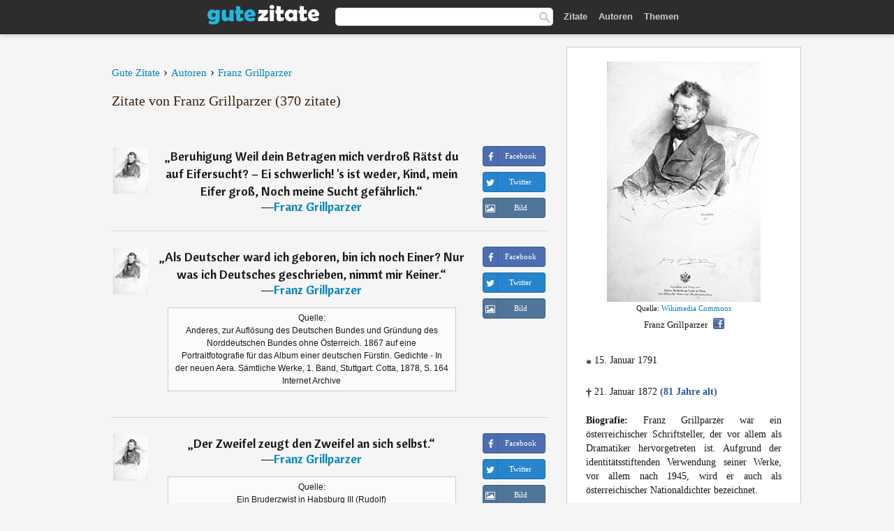

--- FILE ---
content_type: text/html; charset=UTF-8
request_url: https://gutezitate.com/autor/franz-grillparzer/7
body_size: 8251
content:
<!DOCTYPE html>
<html lang="de" xml:lang="de"><head prefix="og: http://ogp.me/ns# fb: http://ogp.me/ns/fb# gutezitate: http://ogp.me/ns/fb/gutezitate#">
<meta http-equiv="content-type" content="text/html; charset=UTF-8"> 

  <title>Franz Grillparzer - Zitate - Gute Zitate</title>
  
  <meta name="description" content="Gedichte, Sprüche und Zitate von Franz Grillparzer für Facebook, Twitter, WhatsApp und Instagram. Franz Grillparzer war ein österreichischer...">

<link href="/css/basev2.1.9.css" media="screen" rel="stylesheet" type="text/css">
<link rel="preconnect" href="https://fonts.googleapis.com">
<link rel="preconnect" href="https://fonts.gstatic.com" crossorigin>

  <meta property="og:title" content="Franz Grillparzer">
  <meta property="og:type" content="gutezitate:autor">
  <meta property="og:site_name" content="Gute Zitate">
  <meta property="og:description" content="Zitate von Franz Grillparzer">
  <meta property="og:image" content="https://gutezitate.com/bilder/franz-grillparzer.jpg">
  <meta property="og:url" content="https://gutezitate.com/autor/franz-grillparzer">  
  <meta property="fb:app_id" content="613188655393765"> 
  <meta itemprop="image" content="https://gutezitate.com/bilder/franz-grillparzer.jpg">
  <link rel="image_src" href="https://gutezitate.com/bilder/franz-grillparzer.jpg">  
  <link rel="apple-touch-icon" sizes="57x57" href="/apple-touch-icon-57x57.png?v=2016">
  <link rel="apple-touch-icon" sizes="60x60" href="/apple-touch-icon-60x60.png?v=2016">
  <link rel="apple-touch-icon" sizes="72x72" href="/apple-touch-icon-72x72.png?v=2016">
  <link rel="apple-touch-icon" sizes="76x76" href="/apple-touch-icon-76x76.png?v=2016">
  <link rel="apple-touch-icon" sizes="114x114" href="/apple-touch-icon-114x114.png?v=2016">
  <link rel="apple-touch-icon" sizes="120x120" href="/apple-touch-icon-120x120.png?v=2016">
  <link rel="apple-touch-icon" sizes="144x144" href="/apple-touch-icon-144x144.png?v=2016">
  <link rel="apple-touch-icon" sizes="152x152" href="/apple-touch-icon-152x152.png?v=2016">
  <link rel="apple-touch-icon" sizes="180x180" href="/apple-touch-icon-180x180.png?v=2016">
  <link rel="icon" type="image/png" href="/favicon-32x32.png?v=2016" sizes="32x32">
  <link rel="icon" type="image/png" href="/android-chrome-192x192.png?v=2016" sizes="192x192">
  <link rel="icon" type="image/png" href="/favicon-96x96.png?v=2016" sizes="96x96">
  <link rel="icon" type="image/png" href="/favicon-16x16.png?v=2016" sizes="16x16">
  <link rel="manifest" href="/manifest.json?v=2016">
  <link rel="mask-icon" href="/safari-pinned-tab.svg?v=2016" color="#5bbad5">
  <link rel="shortcut icon" href="/favicon.ico?v=2016">
  <meta name="apple-mobile-web-app-title" content="Gute Zitate">
  <meta name="application-name" content="Gute Zitate">
  <meta name="msapplication-TileColor" content="#2b5797">
  <meta name="msapplication-TileImage" content="/mstile-144x144.png?v=2016">
  <meta name="theme-color" content="#ffffff">

   
   <meta name="viewport" content="width=device-width, initial-scale=1, maximum-scale=1"> 
   
   
<script async src="https://www.googletagmanager.com/gtag/js?id=G-WF96CDLLB7"></script>
<script>
  window.dataLayer = window.dataLayer || [];
  function gtag(){dataLayer.push(arguments);}
  gtag('js', new Date());

  gtag('config', 'G-WF96CDLLB7');
</script>


<link rel="canonical" href="https://gutezitate.com/autor/franz-grillparzer/7">
<link rel="prev" href="https://gutezitate.com/autor/franz-grillparzer/6">
<link rel="next" href="https://gutezitate.com/autor/franz-grillparzer/8">
<script async src="//pagead2.googlesyndication.com/pagead/js/adsbygoogle.js"></script>
<script>
  (adsbygoogle = window.adsbygoogle || []).push({
    google_ad_client: "ca-pub-6631402814758980",
    enable_page_level_ads: true
  });
</script>

</head>

<body>
<div class="content">

    <div id="tbar_w">
    <div class="uitext" id="siteheader">

<div class="shwrapper">	


<div id="logo">
<a href="/">

<img alt="Gute Zitate" src="/img/gute.svg" width="160" height="36">

</a>
</div>
<div id="sitesearch">
<form accept-charset="UTF-8" action="/zitate/" method="get" name="headerSearchForm">
<div class="auto_complete_field_wrapper">
<input class="greyText" id="sitesearch_field" name="q" type="text" autocomplete="off">        
<input type="hidden" name="t" value="1">

</div>
<a class="submitLink" href="#" onclick="document.headerSearchForm.submit(); return false;" rel="nofollow"><img alt="Buscar" src="/img/mg.png" title="Zitate und Autoren" width="16"></a>
</form>
</div>

<ul class="nav" id="sitenav">
<li>
<a href="/" class="navlink" id="quotes2li">Zitate</a>
</li>
<li>
<a href="/autoren/" class="navlink" id="authors2li">Autoren</a>
</li>
<li>
<a href="/themen/" class="navlink" id="topics2li">Themen</a>
</li>
</ul>

<div class="loginbar">
<div class="ubtn-group" id="lbsearch"><a href="/zitate/" class="ubtn ubtn-inverse"> <i class="icon-search icon-white nbarbtn"></i></a></div><div class="ubtn-group" id="lbmore"><a href="#showmore" class="ubtn ubtn-inverse"> <i class="icon-menu icon-white nbarbtn"></i></a></div>
</div>


</div>
</div>

</div>



  <div class="mainContentContainer ">
    <div class="mainContent">
      

      <div class="mainContentFloat">



<div class="leftContainer">
	<br>
	
	<div id="breadcrumbs"><ol itemscope itemtype="https://schema.org/BreadcrumbList" class="obdc"><li itemprop="itemListElement" itemscope itemtype="https://schema.org/ListItem"><a itemprop="item" href="/"><span itemprop="name">Gute Zitate</span></a><meta itemprop="position" content="1"></li><li class="bdcsp"> › </li><li itemprop="itemListElement" itemscope itemtype="https://schema.org/ListItem"><a itemprop="item" href="/autoren/"><span itemprop="name">Autoren</span></a><meta itemprop="position" content="2"></li><li class="bdcsp"> › </li><li itemprop="itemListElement" itemscope itemtype="https://schema.org/ListItem"><a itemprop="item" itemscope itemtype="https://schema.org/Person" href="/autor/franz-grillparzer"><span itemprop="name">Franz Grillparzer</span></a><meta itemprop="position" content="3"></li></ol></div><h1>Zitate von Franz Grillparzer (370 zitate)</h1><br><div class="quotes"><div class="quote"><div class="quoteDetails"><table><tbody><tr><td class="qd_td"><a href="/autor/franz-grillparzer"><img alt="Franz Grillparzer"  src="/bilder/franz-grillparzer-s1.jpg" srcset="/bilder/franz-grillparzer-s1@2x.jpg 2x" width="50" height="66"></a></td><td class="swidth"><div class="quoteText2">„<a href="/zitat/212521" class="qlink">Beruhigung Weil dein Betragen mich verdroß Rätst du auf Eifersucht? – Ei schwerlich! 's ist weder, Kind, mein Eifer groß, Noch meine Sucht gefährlich.</a>“<br>  ―<a href="/autor/franz-grillparzer">Franz Grillparzer</a></div></td></tr></tbody></table></div><div class="action"><div class="acdblock"><div class="abtndiv"><a href="javascript:void(0);" rel="nofollow" onclick="sbWindow('https://www.facebook.com/sharer/sharer.php?u=https://gutezitate.com/zitat/212521',640,360);" class="btn btn-block btn-social btn-xs btn-facebook" > <span class="fa fa-facebook"></span><div class="abtnlabel">Facebook</div></a></div><div class="abtndiv"><a href="javascript:void(0);" rel="nofollow" onclick="sbWindow('https://twitter.com/intent/tweet?original_referer=https://gutezitate.com/zitat/212521&amp;text=Beruhigung+Weil+dein+Betragen+mich+verdro%C3%9F+R%C3%A4tst+du+auf+Eifersucht%3F+%E2%80%93+Ei+schwerlich%21+%27s+ist+weder%2C+Kind%2C+mein+Eif...&amp;url=https://gutezitate.com/zitat/212521',570,270);" class="btn btn-block btn-social btn-xs btn-twitter"> <span class="fa fa-twitter"></span><div class="abtnlabel">Twitter</div></a></div><div class="wappbtn abtndiv"><a class="btn btn-block btn-social btn-xs btn-wapp" href="whatsapp://send?text=Beruhigung Weil dein Betragen mich verdroß Rätst du auf Eifersucht? – Ei schwerlich! 's ist weder, Kind, mein Eifer groß, Noch meine Sucht gefährlich. - Franz Grillparzer - https://gutezitate.com/zitat/212521"> <span class="fa fa-wapp"></span><div class="abtnlabel">WhatsApp</div></a></div><div class="abtndiv"><a href="/zitat/212521" class="btn btn-block btn-social btn-xs btn-img"> <span class="fa fa-img"></span><div class="abtnlabel">Bild</div></a></div></div></div></div><div class="quote"><div class="quoteDetails"><table><tbody><tr><td class="qd_td"><a href="/autor/franz-grillparzer"><img alt="Franz Grillparzer"  src="/bilder/franz-grillparzer-s1.jpg" srcset="/bilder/franz-grillparzer-s1@2x.jpg 2x" width="50" height="66"></a></td><td class="swidth"><div class="quoteText2">„<a href="/zitat/212581" class="qlink">Als Deutscher ward ich geboren, bin ich noch Einer? Nur was ich Deutsches geschrieben, nimmt mir Keiner.</a>“<br>  ―<a href="/autor/franz-grillparzer">Franz Grillparzer</a></div><div class="refbox">Quelle: <br> Anderes,  zur Auflösung des Deutschen Bundes und Gründung des Norddeutschen Bundes ohne Österreich. 1867 auf eine Portraitfotografie für das Album einer deutschen Fürstin. Gedichte - In der neuen Aera. Sämtliche Werke, 1. Band, Stuttgart: Cotta, 1878, S. 164 Internet Archive</div></td></tr></tbody></table></div><div class="action"><div class="acdblock"><div class="abtndiv"><a href="javascript:void(0);" rel="nofollow" onclick="sbWindow('https://www.facebook.com/sharer/sharer.php?u=https://gutezitate.com/zitat/212581',640,360);" class="btn btn-block btn-social btn-xs btn-facebook" > <span class="fa fa-facebook"></span><div class="abtnlabel">Facebook</div></a></div><div class="abtndiv"><a href="javascript:void(0);" rel="nofollow" onclick="sbWindow('https://twitter.com/intent/tweet?original_referer=https://gutezitate.com/zitat/212581&amp;text=Als+Deutscher+ward+ich+geboren%2C+bin+ich+noch+Einer%3F+Nur+was+ich+Deutsches+geschrieben%2C+nimmt+mir+Keiner.&amp;url=https://gutezitate.com/zitat/212581',570,270);" class="btn btn-block btn-social btn-xs btn-twitter"> <span class="fa fa-twitter"></span><div class="abtnlabel">Twitter</div></a></div><div class="wappbtn abtndiv"><a class="btn btn-block btn-social btn-xs btn-wapp" href="whatsapp://send?text=Als Deutscher ward ich geboren, bin ich noch Einer? Nur was ich Deutsches geschrieben, nimmt mir Keiner. - Franz Grillparzer - https://gutezitate.com/zitat/212581"> <span class="fa fa-wapp"></span><div class="abtnlabel">WhatsApp</div></a></div><div class="abtndiv"><a href="/zitat/212581" class="btn btn-block btn-social btn-xs btn-img"> <span class="fa fa-img"></span><div class="abtnlabel">Bild</div></a></div></div></div></div><div class="quote"><div class="quoteDetails"><table><tbody><tr><td class="qd_td"><a href="/autor/franz-grillparzer"><img alt="Franz Grillparzer"  src="/bilder/franz-grillparzer-s1.jpg" srcset="/bilder/franz-grillparzer-s1@2x.jpg 2x" width="50" height="66"></a></td><td class="swidth"><div class="quoteText2">„<a href="/zitat/212600" class="qlink">Der Zweifel zeugt den Zweifel an sich selbst.</a>“<br>  ―<a href="/autor/franz-grillparzer">Franz Grillparzer</a></div><div class="refbox">Quelle: <br> Ein Bruderzwist in Habsburg III (Rudolf)</div></td></tr></tbody></table></div><div class="action"><div class="acdblock"><div class="abtndiv"><a href="javascript:void(0);" rel="nofollow" onclick="sbWindow('https://www.facebook.com/sharer/sharer.php?u=https://gutezitate.com/zitat/212600',640,360);" class="btn btn-block btn-social btn-xs btn-facebook" > <span class="fa fa-facebook"></span><div class="abtnlabel">Facebook</div></a></div><div class="abtndiv"><a href="javascript:void(0);" rel="nofollow" onclick="sbWindow('https://twitter.com/intent/tweet?original_referer=https://gutezitate.com/zitat/212600&amp;text=Der+Zweifel+zeugt+den+Zweifel+an+sich+selbst.&amp;url=https://gutezitate.com/zitat/212600',570,270);" class="btn btn-block btn-social btn-xs btn-twitter"> <span class="fa fa-twitter"></span><div class="abtnlabel">Twitter</div></a></div><div class="wappbtn abtndiv"><a class="btn btn-block btn-social btn-xs btn-wapp" href="whatsapp://send?text=Der Zweifel zeugt den Zweifel an sich selbst. - Franz Grillparzer - https://gutezitate.com/zitat/212600"> <span class="fa fa-wapp"></span><div class="abtnlabel">WhatsApp</div></a></div><div class="abtndiv"><a href="/zitat/212600" class="btn btn-block btn-social btn-xs btn-img"> <span class="fa fa-img"></span><div class="abtnlabel">Bild</div></a></div></div></div></div><div class="quote"><div class="quoteDetails"><table><tbody><tr><td class="qd_td"><a href="/autor/franz-grillparzer"><img alt="Franz Grillparzer"  src="/bilder/franz-grillparzer-s1.jpg" srcset="/bilder/franz-grillparzer-s1@2x.jpg 2x" width="50" height="66"></a></td><td class="swidth"><div class="quoteText2">„<a href="/zitat/202918" class="qlink">Nach Frauenglut mißt Männerliebe nicht, wer Liebe kennt und Leben, Mann und Frau.</a>“<br>  ―<a href="/autor/franz-grillparzer">Franz Grillparzer</a></div></td></tr></tbody></table></div><div class="action"><div class="acdblock"><div class="abtndiv"><a href="javascript:void(0);" rel="nofollow" onclick="sbWindow('https://www.facebook.com/sharer/sharer.php?u=https://gutezitate.com/zitat/202918',640,360);" class="btn btn-block btn-social btn-xs btn-facebook" > <span class="fa fa-facebook"></span><div class="abtnlabel">Facebook</div></a></div><div class="abtndiv"><a href="javascript:void(0);" rel="nofollow" onclick="sbWindow('https://twitter.com/intent/tweet?original_referer=https://gutezitate.com/zitat/202918&amp;text=Nach+Frauenglut+mi%C3%9Ft+M%C3%A4nnerliebe+nicht%2C+wer+Liebe+kennt+und+Leben%2C+Mann+und+Frau.&amp;url=https://gutezitate.com/zitat/202918',570,270);" class="btn btn-block btn-social btn-xs btn-twitter"> <span class="fa fa-twitter"></span><div class="abtnlabel">Twitter</div></a></div><div class="wappbtn abtndiv"><a class="btn btn-block btn-social btn-xs btn-wapp" href="whatsapp://send?text=Nach Frauenglut mißt Männerliebe nicht, wer Liebe kennt und Leben, Mann und Frau. - Franz Grillparzer - https://gutezitate.com/zitat/202918"> <span class="fa fa-wapp"></span><div class="abtnlabel">WhatsApp</div></a></div><div class="abtndiv"><a href="/zitat/202918" class="btn btn-block btn-social btn-xs btn-img"> <span class="fa fa-img"></span><div class="abtnlabel">Bild</div></a></div></div></div></div><div class="quote"><div class="quoteDetails"><table><tbody><tr><td class="qd_td"><a href="/autor/franz-grillparzer"><img alt="Franz Grillparzer"  src="/bilder/franz-grillparzer-s1.jpg" srcset="/bilder/franz-grillparzer-s1@2x.jpg 2x" width="50" height="66"></a></td><td class="swidth"><div class="quoteText2">„<a href="/zitat/222340" class="qlink">Der Ungläubige macht mehr, als er meint, Der Gläubige weniger, als ihm scheint.</a>“<br>  ―<a href="/autor/franz-grillparzer">Franz Grillparzer</a></div></td></tr></tbody></table></div><div class="action"><div class="acdblock"><div class="abtndiv"><a href="javascript:void(0);" rel="nofollow" onclick="sbWindow('https://www.facebook.com/sharer/sharer.php?u=https://gutezitate.com/zitat/222340',640,360);" class="btn btn-block btn-social btn-xs btn-facebook" > <span class="fa fa-facebook"></span><div class="abtnlabel">Facebook</div></a></div><div class="abtndiv"><a href="javascript:void(0);" rel="nofollow" onclick="sbWindow('https://twitter.com/intent/tweet?original_referer=https://gutezitate.com/zitat/222340&amp;text=Der+Ungl%C3%A4ubige+macht+mehr%2C+als+er+meint%2C+Der+Gl%C3%A4ubige+weniger%2C+als+ihm+scheint.&amp;url=https://gutezitate.com/zitat/222340',570,270);" class="btn btn-block btn-social btn-xs btn-twitter"> <span class="fa fa-twitter"></span><div class="abtnlabel">Twitter</div></a></div><div class="wappbtn abtndiv"><a class="btn btn-block btn-social btn-xs btn-wapp" href="whatsapp://send?text=Der Ungläubige macht mehr, als er meint, Der Gläubige weniger, als ihm scheint. - Franz Grillparzer - https://gutezitate.com/zitat/222340"> <span class="fa fa-wapp"></span><div class="abtnlabel">WhatsApp</div></a></div><div class="abtndiv"><a href="/zitat/222340" class="btn btn-block btn-social btn-xs btn-img"> <span class="fa fa-img"></span><div class="abtnlabel">Bild</div></a></div></div></div></div><div class="quote"><div class="quoteDetails"><table><tbody><tr><td class="qd_td"><a href="/autor/franz-grillparzer"><img alt="Franz Grillparzer"  src="/bilder/franz-grillparzer-s1.jpg" srcset="/bilder/franz-grillparzer-s1@2x.jpg 2x" width="50" height="66"></a></td><td class="swidth"><div class="quoteText2">„<a href="/zitat/221483" class="qlink">Einfälle sind keine Gedanken. Der Gedanke kennt die Schranken, der Einfall setzt sich darüber weg und kommt in der Ausführung nicht vom Fleck.</a>“<br>  ―<a href="/autor/franz-grillparzer">Franz Grillparzer</a></div></td></tr></tbody></table></div><div class="action"><div class="acdblock"><div class="abtndiv"><a href="javascript:void(0);" rel="nofollow" onclick="sbWindow('https://www.facebook.com/sharer/sharer.php?u=https://gutezitate.com/zitat/221483',640,360);" class="btn btn-block btn-social btn-xs btn-facebook" > <span class="fa fa-facebook"></span><div class="abtnlabel">Facebook</div></a></div><div class="abtndiv"><a href="javascript:void(0);" rel="nofollow" onclick="sbWindow('https://twitter.com/intent/tweet?original_referer=https://gutezitate.com/zitat/221483&amp;text=Einf%C3%A4lle+sind+keine+Gedanken.+Der+Gedanke+kennt+die+Schranken%2C+der+Einfall+setzt+sich+dar%C3%BCber+weg+und+kommt+in+de...&amp;url=https://gutezitate.com/zitat/221483',570,270);" class="btn btn-block btn-social btn-xs btn-twitter"> <span class="fa fa-twitter"></span><div class="abtnlabel">Twitter</div></a></div><div class="wappbtn abtndiv"><a class="btn btn-block btn-social btn-xs btn-wapp" href="whatsapp://send?text=Einfälle sind keine Gedanken. Der Gedanke kennt die Schranken, der Einfall setzt sich darüber weg und kommt in der Ausführung nicht vom Fleck. - Franz Grillparzer - https://gutezitate.com/zitat/221483"> <span class="fa fa-wapp"></span><div class="abtnlabel">WhatsApp</div></a></div><div class="abtndiv"><a href="/zitat/221483" class="btn btn-block btn-social btn-xs btn-img"> <span class="fa fa-img"></span><div class="abtnlabel">Bild</div></a></div></div></div></div><div class="quote"><div class="quoteDetails"><table><tbody><tr><td class="qd_td"><a href="/autor/franz-grillparzer"><img alt="Franz Grillparzer"  src="/bilder/franz-grillparzer-s1.jpg" srcset="/bilder/franz-grillparzer-s1@2x.jpg 2x" width="50" height="66"></a></td><td class="swidth"><div class="quoteText2">„<a href="/zitat/221056" class="qlink">Die Großen hindre nicht, weis ab die Kleinen, sei derb, wenn einer höflich zu dir spricht, und höflich, wenn er derb! Das ist im kurzen die Weisheit jedes Amts.</a>“<br>  ―<a href="/autor/franz-grillparzer">Franz Grillparzer</a></div></td></tr></tbody></table></div><div class="action"><div class="acdblock"><div class="abtndiv"><a href="javascript:void(0);" rel="nofollow" onclick="sbWindow('https://www.facebook.com/sharer/sharer.php?u=https://gutezitate.com/zitat/221056',640,360);" class="btn btn-block btn-social btn-xs btn-facebook" > <span class="fa fa-facebook"></span><div class="abtnlabel">Facebook</div></a></div><div class="abtndiv"><a href="javascript:void(0);" rel="nofollow" onclick="sbWindow('https://twitter.com/intent/tweet?original_referer=https://gutezitate.com/zitat/221056&amp;text=Die+Gro%C3%9Fen+hindre+nicht%2C+weis+ab+die+Kleinen%2C+sei+derb%2C+wenn+einer+h%C3%B6flich+zu+dir+spricht%2C+und+h%C3%B6flich%2C+wenn+er+d...&amp;url=https://gutezitate.com/zitat/221056',570,270);" class="btn btn-block btn-social btn-xs btn-twitter"> <span class="fa fa-twitter"></span><div class="abtnlabel">Twitter</div></a></div><div class="wappbtn abtndiv"><a class="btn btn-block btn-social btn-xs btn-wapp" href="whatsapp://send?text=Die Großen hindre nicht, weis ab die Kleinen, sei derb, wenn einer höflich zu dir spricht, und höflich, wenn er derb! Das ist im kurzen die Weisheit jedes Amts. - Franz Grillparzer - https://gutezitate.com/zitat/221056"> <span class="fa fa-wapp"></span><div class="abtnlabel">WhatsApp</div></a></div><div class="abtndiv"><a href="/zitat/221056" class="btn btn-block btn-social btn-xs btn-img"> <span class="fa fa-img"></span><div class="abtnlabel">Bild</div></a></div></div></div></div><div class="quote"><div class="quoteDetails"><table><tbody><tr><td class="qd_td"><a href="/autor/franz-grillparzer"><img alt="Franz Grillparzer"  src="/bilder/franz-grillparzer-s1.jpg" srcset="/bilder/franz-grillparzer-s1@2x.jpg 2x" width="50" height="66"></a></td><td class="swidth"><div class="quoteText2">„<a href="/zitat/220757" class="qlink">Besser stünd' es dem, zu schweigen, der nicht weiß, wie Liebe spricht; kann der Blick nicht überzeugen, überred' die Lippe nicht.</a>“<br>  ―<a href="/autor/franz-grillparzer">Franz Grillparzer</a></div></td></tr></tbody></table></div><div class="action"><div class="acdblock"><div class="abtndiv"><a href="javascript:void(0);" rel="nofollow" onclick="sbWindow('https://www.facebook.com/sharer/sharer.php?u=https://gutezitate.com/zitat/220757',640,360);" class="btn btn-block btn-social btn-xs btn-facebook" > <span class="fa fa-facebook"></span><div class="abtnlabel">Facebook</div></a></div><div class="abtndiv"><a href="javascript:void(0);" rel="nofollow" onclick="sbWindow('https://twitter.com/intent/tweet?original_referer=https://gutezitate.com/zitat/220757&amp;text=Besser+st%C3%BCnd%27+es+dem%2C+zu+schweigen%2C+der+nicht+wei%C3%9F%2C+wie+Liebe+spricht%3B+kann+der+Blick+nicht+%C3%BCberzeugen%2C+%C3%BCberred%27+...&amp;url=https://gutezitate.com/zitat/220757',570,270);" class="btn btn-block btn-social btn-xs btn-twitter"> <span class="fa fa-twitter"></span><div class="abtnlabel">Twitter</div></a></div><div class="wappbtn abtndiv"><a class="btn btn-block btn-social btn-xs btn-wapp" href="whatsapp://send?text=Besser stünd' es dem, zu schweigen, der nicht weiß, wie Liebe spricht; kann der Blick nicht überzeugen, überred' die Lippe nicht. - Franz Grillparzer - https://gutezitate.com/zitat/220757"> <span class="fa fa-wapp"></span><div class="abtnlabel">WhatsApp</div></a></div><div class="abtndiv"><a href="/zitat/220757" class="btn btn-block btn-social btn-xs btn-img"> <span class="fa fa-img"></span><div class="abtnlabel">Bild</div></a></div></div></div></div><div class="quote"><div class="quoteDetails"><table><tbody><tr><td class="qd_td"><a href="/autor/franz-grillparzer"><img alt="Franz Grillparzer"  src="/bilder/franz-grillparzer-s1.jpg" srcset="/bilder/franz-grillparzer-s1@2x.jpg 2x" width="50" height="66"></a></td><td class="swidth"><div class="quoteText2">„<a href="/zitat/220722" class="qlink">Das eben ist der Liebe Zaubermacht, Daß sie veredelt, was ihr Hauch berührt, Der Sonne ähnlich, deren goldner Strahl Gewitterwolken selbst in Gold verwandelt.</a>“<br>  ―<a href="/autor/franz-grillparzer">Franz Grillparzer</a></div></td></tr></tbody></table></div><div class="action"><div class="acdblock"><div class="abtndiv"><a href="javascript:void(0);" rel="nofollow" onclick="sbWindow('https://www.facebook.com/sharer/sharer.php?u=https://gutezitate.com/zitat/220722',640,360);" class="btn btn-block btn-social btn-xs btn-facebook" > <span class="fa fa-facebook"></span><div class="abtnlabel">Facebook</div></a></div><div class="abtndiv"><a href="javascript:void(0);" rel="nofollow" onclick="sbWindow('https://twitter.com/intent/tweet?original_referer=https://gutezitate.com/zitat/220722&amp;text=Das+eben+ist+der+Liebe+Zaubermacht%2C+Da%C3%9F+sie+veredelt%2C+was+ihr+Hauch+ber%C3%BChrt%2C+Der+Sonne+%C3%A4hnlich%2C+deren+goldner+Str...&amp;url=https://gutezitate.com/zitat/220722',570,270);" class="btn btn-block btn-social btn-xs btn-twitter"> <span class="fa fa-twitter"></span><div class="abtnlabel">Twitter</div></a></div><div class="wappbtn abtndiv"><a class="btn btn-block btn-social btn-xs btn-wapp" href="whatsapp://send?text=Das eben ist der Liebe Zaubermacht, Daß sie veredelt, was ihr Hauch berührt, Der Sonne ähnlich, deren goldner Strahl Gewitterwolken selbst in Gold verwandelt. - Franz Grillparzer - https://gutezitate.com/zitat/220722"> <span class="fa fa-wapp"></span><div class="abtnlabel">WhatsApp</div></a></div><div class="abtndiv"><a href="/zitat/220722" class="btn btn-block btn-social btn-xs btn-img"> <span class="fa fa-img"></span><div class="abtnlabel">Bild</div></a></div></div></div></div><div class="quote"><div class="quoteDetails"><table><tbody><tr><td class="qd_td"><a href="/autor/franz-grillparzer"><img alt="Franz Grillparzer"  src="/bilder/franz-grillparzer-s1.jpg" srcset="/bilder/franz-grillparzer-s1@2x.jpg 2x" width="50" height="66"></a></td><td class="swidth"><div class="quoteText2">„<a href="/zitat/220559" class="qlink">Denn wie der Jüngling in der Zukunft lebt, so lebt der Mann in der Vergangenheit; die Gegenwart weiß keiner recht zu leben.</a>“<br>  ―<a href="/autor/franz-grillparzer">Franz Grillparzer</a></div></td></tr></tbody></table></div><div class="action"><div class="acdblock"><div class="abtndiv"><a href="javascript:void(0);" rel="nofollow" onclick="sbWindow('https://www.facebook.com/sharer/sharer.php?u=https://gutezitate.com/zitat/220559',640,360);" class="btn btn-block btn-social btn-xs btn-facebook" > <span class="fa fa-facebook"></span><div class="abtnlabel">Facebook</div></a></div><div class="abtndiv"><a href="javascript:void(0);" rel="nofollow" onclick="sbWindow('https://twitter.com/intent/tweet?original_referer=https://gutezitate.com/zitat/220559&amp;text=Denn+wie+der+J%C3%BCngling+in+der+Zukunft+lebt%2C+so+lebt+der+Mann+in+der+Vergangenheit%3B+die+Gegenwart+wei%C3%9F+keiner+recht...&amp;url=https://gutezitate.com/zitat/220559',570,270);" class="btn btn-block btn-social btn-xs btn-twitter"> <span class="fa fa-twitter"></span><div class="abtnlabel">Twitter</div></a></div><div class="wappbtn abtndiv"><a class="btn btn-block btn-social btn-xs btn-wapp" href="whatsapp://send?text=Denn wie der Jüngling in der Zukunft lebt, so lebt der Mann in der Vergangenheit; die Gegenwart weiß keiner recht zu leben. - Franz Grillparzer - https://gutezitate.com/zitat/220559"> <span class="fa fa-wapp"></span><div class="abtnlabel">WhatsApp</div></a></div><div class="abtndiv"><a href="/zitat/220559" class="btn btn-block btn-social btn-xs btn-img"> <span class="fa fa-img"></span><div class="abtnlabel">Bild</div></a></div></div></div></div><div class="quote"><div class="quoteDetails"><table><tbody><tr><td class="qd_td"><a href="/autor/franz-grillparzer"><img alt="Franz Grillparzer"  src="/bilder/franz-grillparzer-s1.jpg" srcset="/bilder/franz-grillparzer-s1@2x.jpg 2x" width="50" height="66"></a></td><td class="swidth"><div class="quoteText2">„<a href="/zitat/220189" class="qlink">Mein Freund, Sie sind ein Bösewicht! Zwar gar so böse sind Sie nicht, Drum bleiben einfach wir beim Wicht.</a>“<br>  ―<a href="/autor/franz-grillparzer">Franz Grillparzer</a></div></td></tr></tbody></table></div><div class="action"><div class="acdblock"><div class="abtndiv"><a href="javascript:void(0);" rel="nofollow" onclick="sbWindow('https://www.facebook.com/sharer/sharer.php?u=https://gutezitate.com/zitat/220189',640,360);" class="btn btn-block btn-social btn-xs btn-facebook" > <span class="fa fa-facebook"></span><div class="abtnlabel">Facebook</div></a></div><div class="abtndiv"><a href="javascript:void(0);" rel="nofollow" onclick="sbWindow('https://twitter.com/intent/tweet?original_referer=https://gutezitate.com/zitat/220189&amp;text=Mein+Freund%2C+Sie+sind+ein+B%C3%B6sewicht%21+Zwar+gar+so+b%C3%B6se+sind+Sie+nicht%2C+Drum+bleiben+einfach+wir+beim+Wicht.&amp;url=https://gutezitate.com/zitat/220189',570,270);" class="btn btn-block btn-social btn-xs btn-twitter"> <span class="fa fa-twitter"></span><div class="abtnlabel">Twitter</div></a></div><div class="wappbtn abtndiv"><a class="btn btn-block btn-social btn-xs btn-wapp" href="whatsapp://send?text=Mein Freund, Sie sind ein Bösewicht! Zwar gar so böse sind Sie nicht, Drum bleiben einfach wir beim Wicht. - Franz Grillparzer - https://gutezitate.com/zitat/220189"> <span class="fa fa-wapp"></span><div class="abtnlabel">WhatsApp</div></a></div><div class="abtndiv"><a href="/zitat/220189" class="btn btn-block btn-social btn-xs btn-img"> <span class="fa fa-img"></span><div class="abtnlabel">Bild</div></a></div></div></div></div><div class="quote"><div class="quoteDetails"><table><tbody><tr><td class="qd_td"><a href="/autor/franz-grillparzer"><img alt="Franz Grillparzer"  src="/bilder/franz-grillparzer-s1.jpg" srcset="/bilder/franz-grillparzer-s1@2x.jpg 2x" width="50" height="66"></a></td><td class="swidth"><div class="quoteText2">„<a href="/zitat/219908" class="qlink">Armut ist kein Fehler, aber sie erzeugt gern welche.</a>“<br>  ―<a href="/autor/franz-grillparzer">Franz Grillparzer</a></div></td></tr></tbody></table></div><div class="action"><div class="acdblock"><div class="abtndiv"><a href="javascript:void(0);" rel="nofollow" onclick="sbWindow('https://www.facebook.com/sharer/sharer.php?u=https://gutezitate.com/zitat/219908',640,360);" class="btn btn-block btn-social btn-xs btn-facebook" > <span class="fa fa-facebook"></span><div class="abtnlabel">Facebook</div></a></div><div class="abtndiv"><a href="javascript:void(0);" rel="nofollow" onclick="sbWindow('https://twitter.com/intent/tweet?original_referer=https://gutezitate.com/zitat/219908&amp;text=Armut+ist+kein+Fehler%2C+aber+sie+erzeugt+gern+welche.&amp;url=https://gutezitate.com/zitat/219908',570,270);" class="btn btn-block btn-social btn-xs btn-twitter"> <span class="fa fa-twitter"></span><div class="abtnlabel">Twitter</div></a></div><div class="wappbtn abtndiv"><a class="btn btn-block btn-social btn-xs btn-wapp" href="whatsapp://send?text=Armut ist kein Fehler, aber sie erzeugt gern welche. - Franz Grillparzer - https://gutezitate.com/zitat/219908"> <span class="fa fa-wapp"></span><div class="abtnlabel">WhatsApp</div></a></div><div class="abtndiv"><a href="/zitat/219908" class="btn btn-block btn-social btn-xs btn-img"> <span class="fa fa-img"></span><div class="abtnlabel">Bild</div></a></div></div></div></div><div class="quote"><div class="quoteDetails"><table><tbody><tr><td class="qd_td"><a href="/autor/franz-grillparzer"><img alt="Franz Grillparzer"  src="/bilder/franz-grillparzer-s1.jpg" srcset="/bilder/franz-grillparzer-s1@2x.jpg 2x" width="50" height="66"></a></td><td class="swidth"><div class="quoteText2">„<a href="/zitat/217360" class="qlink">Von allen Tugenden die schwerste und seltenste ist die Gerechtigkeit. Man findet zehn Großmütige gegen einen Gerechten.</a>“<br>  ―<a href="/autor/franz-grillparzer">Franz Grillparzer</a></div></td></tr></tbody></table></div><div class="action"><div class="acdblock"><div class="abtndiv"><a href="javascript:void(0);" rel="nofollow" onclick="sbWindow('https://www.facebook.com/sharer/sharer.php?u=https://gutezitate.com/zitat/217360',640,360);" class="btn btn-block btn-social btn-xs btn-facebook" > <span class="fa fa-facebook"></span><div class="abtnlabel">Facebook</div></a></div><div class="abtndiv"><a href="javascript:void(0);" rel="nofollow" onclick="sbWindow('https://twitter.com/intent/tweet?original_referer=https://gutezitate.com/zitat/217360&amp;text=Von+allen+Tugenden+die+schwerste+und+seltenste+ist+die+Gerechtigkeit.+Man+findet+zehn+Gro%C3%9Fm%C3%BCtige+gegen+einen+Gere...&amp;url=https://gutezitate.com/zitat/217360',570,270);" class="btn btn-block btn-social btn-xs btn-twitter"> <span class="fa fa-twitter"></span><div class="abtnlabel">Twitter</div></a></div><div class="wappbtn abtndiv"><a class="btn btn-block btn-social btn-xs btn-wapp" href="whatsapp://send?text=Von allen Tugenden die schwerste und seltenste ist die Gerechtigkeit. Man findet zehn Großmütige gegen einen Gerechten. - Franz Grillparzer - https://gutezitate.com/zitat/217360"> <span class="fa fa-wapp"></span><div class="abtnlabel">WhatsApp</div></a></div><div class="abtndiv"><a href="/zitat/217360" class="btn btn-block btn-social btn-xs btn-img"> <span class="fa fa-img"></span><div class="abtnlabel">Bild</div></a></div></div></div></div><div class="quote"><div class="quoteDetails"><table><tbody><tr><td class="qd_td"><a href="/autor/franz-grillparzer"><img alt="Franz Grillparzer"  src="/bilder/franz-grillparzer-s1.jpg" srcset="/bilder/franz-grillparzer-s1@2x.jpg 2x" width="50" height="66"></a></td><td class="swidth"><div class="quoteText2">„<a href="/zitat/214036" class="qlink">Es hat noch niemand acht gegeben auf die Verwandtschaft der Rachsucht mit der Gerechtigkeitsliebe.</a>“<br>  ―<a href="/autor/franz-grillparzer">Franz Grillparzer</a></div></td></tr></tbody></table></div><div class="action"><div class="acdblock"><div class="abtndiv"><a href="javascript:void(0);" rel="nofollow" onclick="sbWindow('https://www.facebook.com/sharer/sharer.php?u=https://gutezitate.com/zitat/214036',640,360);" class="btn btn-block btn-social btn-xs btn-facebook" > <span class="fa fa-facebook"></span><div class="abtnlabel">Facebook</div></a></div><div class="abtndiv"><a href="javascript:void(0);" rel="nofollow" onclick="sbWindow('https://twitter.com/intent/tweet?original_referer=https://gutezitate.com/zitat/214036&amp;text=Es+hat+noch+niemand+acht+gegeben+auf+die+Verwandtschaft+der+Rachsucht+mit+der+Gerechtigkeitsliebe.&amp;url=https://gutezitate.com/zitat/214036',570,270);" class="btn btn-block btn-social btn-xs btn-twitter"> <span class="fa fa-twitter"></span><div class="abtnlabel">Twitter</div></a></div><div class="wappbtn abtndiv"><a class="btn btn-block btn-social btn-xs btn-wapp" href="whatsapp://send?text=Es hat noch niemand acht gegeben auf die Verwandtschaft der Rachsucht mit der Gerechtigkeitsliebe. - Franz Grillparzer - https://gutezitate.com/zitat/214036"> <span class="fa fa-wapp"></span><div class="abtnlabel">WhatsApp</div></a></div><div class="abtndiv"><a href="/zitat/214036" class="btn btn-block btn-social btn-xs btn-img"> <span class="fa fa-img"></span><div class="abtnlabel">Bild</div></a></div></div></div></div><div class="quote"><div class="quoteDetails"><table><tbody><tr><td class="qd_td"><a href="/autor/franz-grillparzer"><img alt="Franz Grillparzer"  src="/bilder/franz-grillparzer-s1.jpg" srcset="/bilder/franz-grillparzer-s1@2x.jpg 2x" width="50" height="66"></a></td><td class="swidth"><div class="quoteText2">„<a href="/zitat/214643" class="qlink">Was verworren war, wird helle, was geheim, ist's fürder nicht; die Erleuchtung wird zur Wärme, und die Wärme, sie ist Licht.</a>“<br>  ―<a href="/autor/franz-grillparzer">Franz Grillparzer</a></div></td></tr></tbody></table></div><div class="action"><div class="acdblock"><div class="abtndiv"><a href="javascript:void(0);" rel="nofollow" onclick="sbWindow('https://www.facebook.com/sharer/sharer.php?u=https://gutezitate.com/zitat/214643',640,360);" class="btn btn-block btn-social btn-xs btn-facebook" > <span class="fa fa-facebook"></span><div class="abtnlabel">Facebook</div></a></div><div class="abtndiv"><a href="javascript:void(0);" rel="nofollow" onclick="sbWindow('https://twitter.com/intent/tweet?original_referer=https://gutezitate.com/zitat/214643&amp;text=Was+verworren+war%2C+wird+helle%2C+was+geheim%2C+ist%27s+f%C3%BCrder+nicht%3B+die+Erleuchtung+wird+zur+W%C3%A4rme%2C+und+die+W%C3%A4rme%2C+sie...&amp;url=https://gutezitate.com/zitat/214643',570,270);" class="btn btn-block btn-social btn-xs btn-twitter"> <span class="fa fa-twitter"></span><div class="abtnlabel">Twitter</div></a></div><div class="wappbtn abtndiv"><a class="btn btn-block btn-social btn-xs btn-wapp" href="whatsapp://send?text=Was verworren war, wird helle, was geheim, ist's fürder nicht; die Erleuchtung wird zur Wärme, und die Wärme, sie ist Licht. - Franz Grillparzer - https://gutezitate.com/zitat/214643"> <span class="fa fa-wapp"></span><div class="abtnlabel">WhatsApp</div></a></div><div class="abtndiv"><a href="/zitat/214643" class="btn btn-block btn-social btn-xs btn-img"> <span class="fa fa-img"></span><div class="abtnlabel">Bild</div></a></div></div></div></div></div><div class ="paging" style="text-align: center; width: 100%"><div><a class="page"  href="/autor/franz-grillparzer/">1</a>...<a class="page"  href="/autor/franz-grillparzer/4">4</a><a class="page"  href="/autor/franz-grillparzer/5">5</a><a class="page"  href="/autor/franz-grillparzer/6">6</a><span class="page2">7</span><a class="page"  href="/autor/franz-grillparzer/8">8</a><a class="page"  href="/autor/franz-grillparzer/9">9</a><a class="page"  href="/autor/franz-grillparzer/10">10</a>...<a class="page"  href="/autor/franz-grillparzer/25">25</a></div></div></div>
<div class="rightContainer">
<div id="ainfobox"><div style="display:none" id="abadivr">Sobre o Autor:</div><img src="/bilder/franz-grillparzer.jpg" loading="lazy" width="220" height="344" alt="Franz Grillparzer" title="Franz Grillparzer" style="max-width:250px;"><br><div id="imgsrc">Quelle: <a target="_blank" href="https://commons.wikimedia.org/wiki/File:Grillparzer.jpg?uselang=de">Wikimedia Commons</a></div>Franz Grillparzer<a href="javascript:void(0);" onclick="sbWindow('https://www.facebook.com/sharer/sharer.php?u=https://gutezitate.com/autor/franz-grillparzer',640,360);"><img src="/img/fb16.png" srcset="/img/fb16@2x.png 2x" class="sbutton" width="16" height="16"></a><div id="ainfodata"><div style="text-align:left"><br><span class="bddate valign1"><b>*</b></span> 15. Januar 1791</div><div style="text-align:left"><br><span class="bddate valign2"><b>†</b></span> 21. Januar 1872  <span style="color:#275A99;font-weight:bold;">(81 Jahre alt)</span></div><div style="text-align:justify"><br><b>Biografie:</b> Franz Grillparzer war ein österreichischer Schriftsteller, der vor allem als Dramatiker hervorgetreten ist. Aufgrund der identitätsstiftenden Verwendung seiner Werke, vor allem nach 1945, wird er auch als österreichischer Nationaldichter bezeichnet.</div></div><br><div class="tagsblock"><div class="atag"><a href="/autoren/suche/mann">Mann</a></div><div class="atag"><a href="/autoren/suche/Österreicher">Österreicher</a></div><div class="atag"><a href="/autoren/suche/dichter">Dichter</a></div><div class="atag"><a href="/autoren/suche/dramatiker">Dramatiker</a></div><div class="atag"><a href="/autoren/suche/geboren-1791">Geboren 1791</a></div><div class="atag"><a href="/autoren/suche/geboren-15.-januar">Geboren 15. Januar</a></div></div><div class="clear"></div></div><div class="clear"></div>
    <div class="clearFloats bigBox qotd" id="quote_of_the_day"><div class="h2Container gradientHeaderContainer" style="float:left"><h2 class="brownBackground">Zitat des Tages</h2></div><div class="bigBoxBody"><div class="bigBoxContent containerWithHeaderContent">
      <div id="quoteoftheday" style="margin-bottom:10px;float:left;width:100%">
        <div class="stacked mediumText"><b>„</b><i>Des Freundes Herz ist wie Glas – einmal zersprungen, läßt es sich nicht mehr ganz machen. (79. Nacht, »Geschichte des Königs Omar«)</i><b>“</b> </div>

<div class="mediumText">
<div class="textRight">

—
<a href="/autor/tausendundeine-nacht"><strong>Tausendundeine Nacht</strong></a>

</div>
</div>

      </div>
	  

<div class="clear"></div></div></div><div class="bigBoxBottom"></div></div>


<div class="clear"></div>
<br>
<div id="adslot2">
<script async src="//pagead2.googlesyndication.com/pagead/js/adsbygoogle.js"></script>
<!-- gutezitate_side2 -->
<ins class="adsbygoogle"
     style="display:inline-block;width:300px;height:600px"
     data-ad-client="ca-pub-6631402814758980"
     data-ad-slot="7332518820"></ins>
<script>
(adsbygoogle = window.adsbygoogle || []).push({});
</script></div>

<div id="exbar">
<a id="showmore">&nbsp;</a>
<div class="ubtn-group"><a href="/autoren/" class="ubtn ubtn-inverse">Autoren</a></div><div class="ubtn-group"><a href="/themen/" class="ubtn ubtn-inverse">Themen</a></div></div>


  <div class="containerWithHeader clearFloats bigBox"><div class="h2Container gradientHeaderContainer"><h2 class="brownBackground">Top-Autoren</h2></div><div class="bigBoxBody"><div class="bigBoxContent containerWithHeaderContent">
      
	  <div class="dpopauth"><div class="pop_authors" id="apop1" ><a href="/autor/sigmund-freud"><img src="/bilder/sigmund-freud-s1.jpg" loading="lazy"  srcset="/bilder/sigmund-freud-s1@2x.jpg 2x" width="50" height="66" alt="Sigmund Freud" title="Sigmund Freud"></a></div><div class="pop_authors" id="apop2" ><a href="/autor/rudolf-steiner"><img src="/bilder/rudolf-steiner-s1.jpg" loading="lazy"  srcset="/bilder/rudolf-steiner-s1@2x.jpg 2x" width="50" height="66" alt="Rudolf Steiner" title="Rudolf Steiner"></a></div><div class="pop_authors" id="apop3" ><a href="/autor/herbert-spencer"><img src="/bilder/herbert-spencer-s1.jpg" loading="lazy"  srcset="/bilder/herbert-spencer-s1@2x.jpg 2x" width="50" height="66" alt="Herbert Spencer" title="Herbert Spencer"></a></div><div class="pop_authors" id="apop4" ><a href="/autor/erich-fromm"><img src="/bilder/erich-fromm-s1.jpg" loading="lazy"  srcset="/bilder/erich-fromm-s1@2x.jpg 2x" width="50" height="66" alt="Erich Fromm" title="Erich Fromm"></a></div><div class="pop_authors" id="apop5" ><a href="/autor/francesco-petrarca"><img src="/bilder/francesco-petrarca-s1.jpg" loading="lazy"  srcset="/bilder/francesco-petrarca-s1@2x.jpg 2x" width="50" height="66" alt="Francesco Petrarca" title="Francesco Petrarca"></a></div><div class="pop_authors" id="apop6" ><a href="/autor/gabriel-laub"><img src="/bilder/gabriel-laub-s1.jpg" loading="lazy"  srcset="/bilder/gabriel-laub-s1@2x.jpg 2x" width="50" height="66" alt="Gabriel Laub" title="Gabriel Laub"></a></div><div class="pop_authors" id="apop7" ><a href="/autor/cyril-northcote-parkinson"><img src="/bilder/cyril-northcote-parkinson-s1.jpg" loading="lazy"  srcset="/bilder/cyril-northcote-parkinson-s1@2x.jpg 2x" width="50" height="66" alt="Cyril Northcote Parkinson" title="Cyril Northcote Parkinson"></a></div><div class="pop_authors" id="apop8" ><a href="/autor/joseph-victor-von-scheffel"><img src="/bilder/joseph-victor-von-scheffel-s1.jpg" loading="lazy"  srcset="/bilder/joseph-victor-von-scheffel-s1@2x.jpg 2x" width="50" height="66" alt="Joseph Victor von Scheffel" title="Joseph Victor von Scheffel"></a></div><div class="pop_authors" id="apop9" ><a href="/autor/hesiod"><img src="/bilder/hesiod-s1.jpg" loading="lazy"  srcset="/bilder/hesiod-s1@2x.jpg 2x" width="50" height="66" alt="Hesiod" title="Hesiod"></a></div><div class="pop_authors" id="apop10" ><a href="/autor/victor-hugo"><img src="/bilder/victor-hugo-s1.jpg" loading="lazy"  srcset="/bilder/victor-hugo-s1@2x.jpg 2x" width="50" height="66" alt="Victor Hugo" title="Victor Hugo"></a></div><div class="pop_authors" id="apop11" ><a href="/autor/danny-kaye"><img src="/bilder/danny-kaye-s1.jpg" loading="lazy"  srcset="/bilder/danny-kaye-s1@2x.jpg 2x" width="50" height="66" alt="Danny Kaye" title="Danny Kaye"></a></div><div class="pop_authors" id="apop12" ><a href="/autor/theodor-körner"><img src="/bilder/theodor-korner-s1.jpg" loading="lazy"  srcset="/bilder/theodor-korner-s1@2x.jpg 2x" width="50" height="66" alt="Theodor Körner" title="Theodor Körner"></a></div><div class="pop_authors" id="apop13" ><a href="/autor/paul-heyse"><img src="/bilder/paul-heyse-s1.jpg" loading="lazy"  srcset="/bilder/paul-heyse-s1@2x.jpg 2x" width="50" height="66" alt="Paul Heyse" title="Paul Heyse"></a></div><div class="pop_authors" id="apop14" ><a href="/autor/carl-ludwig-schleich"><img src="/bilder/carl-ludwig-schleich-s1.jpg" loading="lazy"  srcset="/bilder/carl-ludwig-schleich-s1@2x.jpg 2x" width="50" height="66" alt="Carl Ludwig Schleich" title="Carl Ludwig Schleich"></a></div><div class="pop_authors" id="apop15" ><a href="/autor/hermann-bahr"><img src="/bilder/hermann-bahr-s1.jpg" loading="lazy"  srcset="/bilder/hermann-bahr-s1@2x.jpg 2x" width="50" height="66" alt="Hermann Bahr" title="Hermann Bahr"></a></div><div class="pop_authors dnone" id="apop16" ><a href="/autor/wilhelm-von-humboldt"><img src="/bilder/wilhelm-von-humboldt-s1.jpg" loading="lazy"  srcset="/bilder/wilhelm-von-humboldt-s1@2x.jpg 2x" width="50" height="66" alt="Wilhelm von Humboldt" title="Wilhelm von Humboldt"></a></div></div>

<div class="clear"></div>

<div class="atag" id="mpopauthors"><a href="/autoren/suche/top">Mehr Top-Autoren</a></div>

</div></div>
<div class="bigBoxBottom"></div></div>


  <div class="containerWithHeader clearFloats bigBox"><div class="h2Container gradientHeaderContainer"><h2 class="brownBackground">Top-Themen</h2></div><div  id="themesblock" class="bigBoxBody"><div class="bigBoxContent containerWithHeaderContent">
      
	  <div id="poptagsblock" class="tcenter swidth"><div class="atag mwtag"><a href="/zitate/leben" class="actionLinkLite serif">Leben</a></div><div class="atag mwtag"><a href="/zitate/sein" class="actionLinkLite serif">Sein</a></div><div class="atag mwtag"><a href="/zitate/mensch" class="actionLinkLite serif">Mensch</a></div><div class="atag mwtag"><a href="/zitate/liebe" class="actionLinkLite serif">Liebe</a></div><div class="atag mwtag"><a href="/zitate/welt" class="actionLinkLite serif">Welt</a></div><div class="atag mwtag"><a href="/zitate/haben" class="actionLinkLite serif">Haben</a></div><div class="atag mwtag"><a href="/zitate/gott" class="actionLinkLite serif">Gott</a></div><div class="atag mwtag"><a href="/zitate/macht" class="actionLinkLite serif">Macht</a></div><div class="atag mwtag"><a href="/zitate/zeit" class="actionLinkLite serif">Zeit</a></div><div class="atag mwtag"><a href="/zitate/andere" class="actionLinkLite serif">Andere</a></div><div class="atag mwtag"><a href="/zitate/wahrheit" class="actionLinkLite serif">Wahrheit</a></div><div class="atag mwtag"><a href="/zitate/größe" class="actionLinkLite serif">Größe</a></div><div class="atag mwtag"><a href="/zitate/glück" class="actionLinkLite serif">Glück</a></div><div class="atag mwtag"><a href="/zitate/gut" class="actionLinkLite serif">Gut</a></div><div class="atag mwtag"><a href="/zitate/ganz" class="actionLinkLite serif">Ganz</a></div><div class="atag mwtag"><a href="/zitate/mann" class="actionLinkLite serif">Mann</a></div><div class="atag mwtag"><a href="/zitate/güte" class="actionLinkLite serif">Güte</a></div><div class="atag mwtag"><a href="/zitate/können" class="actionLinkLite serif">Können</a></div><div class="atag mwtag"><a href="/zitate/natur" class="actionLinkLite serif">Natur</a></div><div class="atag mwtag"><a href="/zitate/frau" class="actionLinkLite serif">Frau</a></div><div class="atag mwtag"><a href="/zitate/seele" class="actionLinkLite serif">Seele</a></div><div class="atag mwtag"><a href="/zitate/herz" class="actionLinkLite serif">Herz</a></div><div class="atag mwtag"><a href="/zitate/recht" class="actionLinkLite serif">Recht</a></div><div class="atag mwtag"><a href="/zitate/geist" class="actionLinkLite serif">Geist</a></div><div class="atag mwtag"><a href="/zitate/würde" class="actionLinkLite serif">Würde</a></div><div class="atag mwtag"><a href="/zitate/ware" class="actionLinkLite serif">Ware</a></div><div class="atag mwtag"><a href="/zitate/müssen" class="actionLinkLite serif">Müssen</a></div><div class="atag mwtag"><a href="/zitate/wissen" class="actionLinkLite serif">Wissen</a></div><div class="atag mwtag"><a href="/zitate/kunst" class="actionLinkLite serif">Kunst</a></div><div class="atag mwtag"><a href="/zitate/gedanken" class="actionLinkLite serif">Gedanken</a></div><div class="atag mwtag"><a href="/zitate/freiheit" class="actionLinkLite serif">Freiheit</a></div><div class="atag mwtag"><a href="/zitate/wort" class="actionLinkLite serif">Wort</a></div><div class="atag mwtag"><a href="/zitate/geld" class="actionLinkLite serif">Geld</a></div><div class="atag mwtag"><a href="/zitate/weiß" class="actionLinkLite serif">Weiß</a></div><div class="atag mwtag"><a href="/zitate/länge" class="actionLinkLite serif">Länge</a></div><div class="atag mwtag" id="lastpoptag"><a href="/zitate/denken" class="actionLinkLite serif">Denken</a></div></div>
<div class="clear"></div></div></div>
<div class="bigBoxBottom"></div>
</div>
</div>
      </div>

      <div class="clear"></div>
	    </div>
    <div class="clear"></div>
  </div>

  <div class="clear"></div>
    <div id="adbottom"> 
  <script async src="//pagead2.googlesyndication.com/pagead/js/adsbygoogle.js"></script>
<!-- gutezitate_bottom -->
<ins class="adsbygoogle"
     style="display:inline-block;width:728px;height:90px"
     data-ad-client="ca-pub-6631402814758980"
     data-ad-slot="1831872418"></ins>
<script>
(adsbygoogle = window.adsbygoogle || []).push({});
</script>  </div>
  
  <div class="footerContainer">
    <div class="footer">
      <div class="copyright">
        © 2026 Gute Zitate      </div>
      <div class="adminLinksContainer">
        <ul class="adminLinks">
		
			<li>
            <a target="_blank" href="https://www.facebook.com/gutezitate.site" class="first" >Facebook</a>
          </li>
		
		  <li>
            <a href="/impressum/"  >Impressum</a>
          </li>
		  
		  <li>
            <a href="/datenschutz" >Datenschutz</a>
          </li>		  

        </ul>
        <br><br>
      </div>
    </div>
  </div>
  
  <link rel="preload" href="https://fonts.googleapis.com/css2?family=Cantora+One&display=swap" as="style" onload="this.onload=null;this.rel='stylesheet'">
<noscript><link href="https://fonts.googleapis.com/css2?family=Cantora+One&display=swap" rel="stylesheet"></noscript>


 <script> 
function sbWindow(address,w,h) {

    var sTop = window.screen.height / 2 - (h / 2);
    var sLeft = window.screen.width / 2 - (w / 2);
    var sharer = window.open(address, "", "status=1,height=" + h + ",width=" + w + ",top=" + sTop + ",left=" + sLeft + ",resizable=0");
}

(function() {
      function gs(url,success){
        var script=document.createElement('script');
        script.src=url;
        var head=document.getElementsByTagName('head')[0],
            done=false;
        script.onload=script.onreadystatechange = function(){
          if ( !done && (!this.readyState || this.readyState == 'loaded' || this.readyState == 'complete') ) {
            done=true;
            success();
            script.onload = script.onreadystatechange = null;
            head.removeChild(script);
          }
        };
        head.appendChild(script);
      }
        gs('https://ajax.googleapis.com/ajax/libs/jquery/1.9.1/jquery.min.js',function(){
		gs('https://gutezitate.com/js/zit.v3.js',function(){
		
				
		})
            
        });
    })();
</script> 
</div>



<script defer src="https://static.cloudflareinsights.com/beacon.min.js/vcd15cbe7772f49c399c6a5babf22c1241717689176015" integrity="sha512-ZpsOmlRQV6y907TI0dKBHq9Md29nnaEIPlkf84rnaERnq6zvWvPUqr2ft8M1aS28oN72PdrCzSjY4U6VaAw1EQ==" data-cf-beacon='{"version":"2024.11.0","token":"d813b749784a41f9b35a2b01f5477aa8","r":1,"server_timing":{"name":{"cfCacheStatus":true,"cfEdge":true,"cfExtPri":true,"cfL4":true,"cfOrigin":true,"cfSpeedBrain":true},"location_startswith":null}}' crossorigin="anonymous"></script>
</body></html>

--- FILE ---
content_type: text/html; charset=utf-8
request_url: https://www.google.com/recaptcha/api2/aframe
body_size: 269
content:
<!DOCTYPE HTML><html><head><meta http-equiv="content-type" content="text/html; charset=UTF-8"></head><body><script nonce="IvjurrA-BGTKyD4GgYVQLg">/** Anti-fraud and anti-abuse applications only. See google.com/recaptcha */ try{var clients={'sodar':'https://pagead2.googlesyndication.com/pagead/sodar?'};window.addEventListener("message",function(a){try{if(a.source===window.parent){var b=JSON.parse(a.data);var c=clients[b['id']];if(c){var d=document.createElement('img');d.src=c+b['params']+'&rc='+(localStorage.getItem("rc::a")?sessionStorage.getItem("rc::b"):"");window.document.body.appendChild(d);sessionStorage.setItem("rc::e",parseInt(sessionStorage.getItem("rc::e")||0)+1);localStorage.setItem("rc::h",'1768977586035');}}}catch(b){}});window.parent.postMessage("_grecaptcha_ready", "*");}catch(b){}</script></body></html>